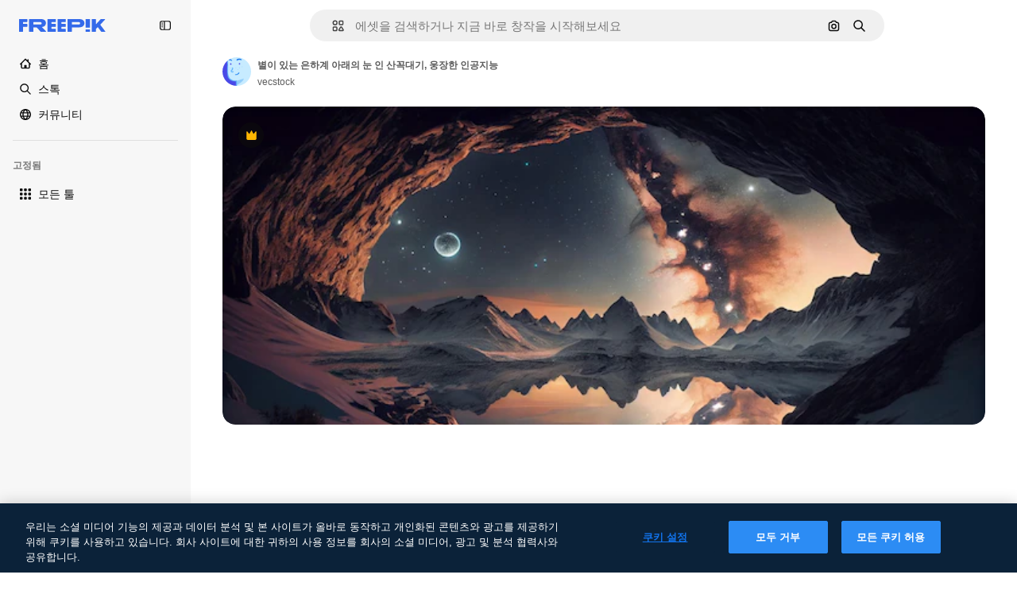

--- FILE ---
content_type: text/javascript
request_url: https://static.cdnpk.net/_next/static/chunks/9524-d1a1b1927fedfe0b.js
body_size: 8969
content:
!function(){try{var e="undefined"!=typeof window?window:"undefined"!=typeof global?global:"undefined"!=typeof self?self:{},t=(new e.Error).stack;t&&(e._sentryDebugIds=e._sentryDebugIds||{},e._sentryDebugIds[t]="37061f2c-70d5-487e-89d1-86407de3d952",e._sentryDebugIdIdentifier="sentry-dbid-37061f2c-70d5-487e-89d1-86407de3d952")}catch(e){}}();"use strict";(self.webpackChunk_N_E=self.webpackChunk_N_E||[]).push([[9524],{14639:function(e,t,r){r.d(t,{W:function(){return h}});var n=r(97458),i=r(86101),l=r(23113),a=r(79235),s=r(9249),o=r(10893),c=r(17722),u=r(30569),d=r(35103);let h=e=>{let{onDownload:t,isDownloading:r,premium:h,className:m,iconSize:f}=e,{t:p}=(0,o.$G)(["detailCommon","common"]),x=(0,l.a)("lg"),b=(0,a.nD)(),v=(0,d.O)(h),g=(0,n.jsx)(u.K,{iconName:"download",onClick:t,dataCy:"download-thumbnail",disabled:!!v||r,loading:r,className:m,iconSize:f,children:(0,n.jsx)(s.T,{children:p("detailCommon:download")})});return x?v?(0,n.jsx)(c.B,{blockStatus:v,container:b.current,children:g}):(0,n.jsx)(i.u,{side:"left",trigger:(0,n.jsx)("div",{children:g}),triggerAsChild:!0,hideOnLeaveHover:!0,container:b.current,children:p("detailCommon:download")}):g}},99798:function(e,t,r){r.d(t,{c:function(){return g},l:function(){return I}});var n=r(97458),i=r(52983),l=r(30569),a=r(18666),s=r(90715),o=r(36244),c=r(95733),u=r(47778),d=r(25287),h=r(80031),m=r(7182),f=r(70909),p=r(57548),x=r(12805),b=r(11031),v=r(14639);let g=(0,i.forwardRef)((e,t)=>{let{type:r="photo",id:i,name:g,author:j,onDownload:w,isDownloading:y,media:k,width:N,height:_,calculating:C,children:T,isEditableInWepik:R,isEditableInMockup:I,premium:E,isDownloadEnabled:G,isAIGenerated:S,thumbnailRef:D,detailLink:$,position:A,isModal:z,fromView:O}=e,B=R||I,L=(0,s.n)({type:r,isEditableInMockup:I,isEditableInWepik:R,authorId:j.id}),M=(0,x.U)(r,B),W=(0,x._)(),J=(0,c.E)(),U=(0,o.G)(),Z={width:N,height:_,url:k},H={id:i,name:g,author:j,premium:E,isAIGenerated:S,preview:Z,type:r,url:$};return(0,n.jsxs)("aside",{className:b.YS({calculating:C}),ref:t,children:[G&&(0,n.jsx)(v.W,{onDownload:w,isDownloading:y,premium:E}),L&&!M&&(0,n.jsxs)(u.$,{thumbnailRef:D,children:[(0,n.jsx)(f.B,{resourceId:i,resourceUrl:$,position:A,isModal:z,fromView:O,previewUrl:k,isPremium:E}),(0,n.jsx)(h.s,{resource:H}),(0,n.jsx)(p.l,{resource:H}),(0,n.jsx)(d.r,{resource:H})]}),M&&!J&&(0,n.jsx)(m.l,{premium:E,id:i,urlEditor:W(i,R)}),T,J&&i!==U&&(0,n.jsx)(a.B,{id:i,name:g,preview:Z,inThumbnail:!0,showLabel:!1,type:r,tooltipProps:{side:"left"},as:l.K})]})});var j=r(86101),w=r(23113),y=r(47092),k=r(770),N=r(9249),_=r(83910),C=r(18503),T=r(10893),R=r(26013);let I=e=>{let{onShowModal:t,isCollapsed:r,resourceType:i}=e,{t:l}=(0,T.$G)("common"),a=(0,w.a)("lg"),s="icon"===i?b.Mw:R.aD,o=(0,n.jsxs)("button",{className:(0,C.m)("$cursor-pointer",r?R.tw:s),onClick:t,"data-cy":"delete-resource-collection-thumbnail",children:[(0,n.jsx)(N.T,{children:l("remove")}),(0,n.jsx)(k.J,{as:_.Z,size:"base"}),r&&l("remove")]});return a?(0,n.jsx)(j.u,{side:"left",trigger:o,triggerAsChild:!1,hideOnLeaveHover:!0,children:l("remove")}):r?(0,n.jsx)(y.ck,{asChild:!0,children:o}):o}},47778:function(e,t,r){r.d(t,{$:function(){return f}});var n=r(97458),i=r(86101),l=r(19974),a=r(770),s=r(44022),o=r(9249),c=r(27488),u=r(10893),d=r(52983),h=r(1070),m=r(26013);let f=e=>{let{thumbnailRef:t,children:r}=e,{t:f}=(0,u.$G)("detailCommon"),[p,x]=(0,d.useState)(!1),b=e=>{x(e)};return(0,h.h)({containerRef:t,isOpen:p,onClose:()=>b(!1)}),(0,n.jsxs)(l.fC,{modal:!1,open:p,onOpenChange:b,children:[(0,n.jsx)(l.xz,{asChild:!0,children:(0,n.jsx)("div",{children:(0,n.jsx)(i.u,{trigger:(0,n.jsx)(s.h,{className:"hover:enabled:bg-surface-3",icon:(0,n.jsx)(a.J,{as:c.Z,size:"base"}),shape:"rounded",variant:"default","data-cy":"thumbnail-menu-ai-tools-trigger",children:(0,n.jsx)(o.T,{children:f("editWithAI")})}),side:"left",hideOnLeaveHover:!0,className:p?"hidden":void 0,children:f("editWithAI")})})}),(0,n.jsx)(l.h_,{container:t.current,children:(0,n.jsxs)(l.VY,{className:m.Nb,side:"left",align:"start",children:[r,(0,n.jsx)(l.Eh,{className:m.xr})]})})]})}},25287:function(e,t,r){r.d(t,{r:function(){return h}});var n=r(97458),i=r(2200),l=r(770),a=r(30088),s=r(10893),o=r(17722),c=r(99122),u=r(24769),d=r(26013);let h=e=>{let{resource:t}=e,{t:r}=(0,s.$G)("editTools"),h=(0,u.o)({tool:{name:"assistant"},resource:t}),{blockStatus:m}=(0,c.j)("assistant",t.premium),f=(0,i.n)();return(0,n.jsx)(o.B,{blockStatus:m,container:f.current,children:(0,n.jsxs)("button",{className:d.tw,onClick:()=>h(),disabled:!!m,"data-cy":"thumbnail-menu-assistant",children:[(0,n.jsx)(l.J,{as:a.Z,size:"sm"}),(0,n.jsx)("span",{children:r("assistant.nameE")})]})})}},80031:function(e,t,r){r.d(t,{s:function(){return h}});var n=r(97458),i=r(2200),l=r(770),a=r(27488),s=r(10893),o=r(17722),c=r(99122),u=r(24769),d=r(26013);let h=e=>{let{resource:t}=e,{t:r}=(0,s.$G)("editTools"),h=(0,u.o)({tool:{name:"imageEditor"},resource:t}),{blockStatus:m}=(0,c.j)("imageEditor",t.premium),f=(0,i.n)();return(0,n.jsx)(o.B,{blockStatus:m,container:f.current,children:(0,n.jsxs)("button",{className:d.tw,onClick:()=>h(),disabled:!!m,"data-cy":"thumbnail-menu-edit-with-ai",children:[(0,n.jsx)(l.J,{as:a.Z,size:"sm"}),(0,n.jsx)("span",{children:r("imageEditor.nameC")})]})})}},7182:function(e,t,r){r.d(t,{l:function(){return h}});var n=r(97458),i=r(86101),l=r(23113),a=r(770),s=r(9249),o=r(11569),c=r(10893),u=r(26013),d=r(78571);let h=e=>{let{id:t,premium:r,urlEditor:h}=e,{t:m}=(0,c.$G)("common"),f=(0,l.a)("lg"),p=(0,d.Z)(t,r,h),x=(0,n.jsxs)("button",{className:u.aD,onClick:p,"data-cy":"edit-online-thumbnail",children:[(0,n.jsx)(s.T,{children:m("editOnline")}),(0,n.jsx)(a.J,{as:o.Z,size:"base"})]});return f?(0,n.jsx)(i.u,{side:"left",trigger:x,triggerAsChild:!0,hideOnLeaveHover:!0,children:m("editOnline")}):x}},70909:function(e,t,r){r.d(t,{B:function(){return f}});var n=r(97458),i=r(79235),l=r(41937),a=r(90312),s=r(770),o=r(9382),c=r(10893),u=r(17722),d=r(30900),h=r(35103),m=r(26013);let f=e=>{let{resourceId:t,resourceUrl:r,previewUrl:f,position:p,fromView:x,isModal:b,isPremium:v}=e,{t:g}=(0,c.$G)("editTools"),j=(0,l.I)(),{setLoginCookies:w,signUpUrl:y}=(0,a.e)(),k=(0,h.O)(v),N=(0,i.nD)(),_=(0,d._)({resourceId:t,resourceUrl:r,previewUrl:f,isModal:b,position:p,fromView:x,action:"remove-background"});return(0,n.jsx)(u.B,{blockStatus:k,container:N.current,children:(0,n.jsxs)("button",{type:"button",onClick:e=>{if(j){e.preventDefault(),w(),window.location.href=y;return}if(k){e.preventDefault();return}_.onClick(e)},className:m.tw,"data-cy":"menu-remove-background",disabled:!!k,children:[(0,n.jsx)(s.J,{as:o.Z,size:"sm"}),(0,n.jsx)("span",{children:g("removeBackground.nameE")})]})})}},57548:function(e,t,r){r.d(t,{l:function(){return h}});var n=r(97458),i=r(2200),l=r(770),a=r(14335),s=r(10893),o=r(17722),c=r(99122),u=r(24769),d=r(26013);let h=e=>{let{resource:t}=e,{t:r}=(0,s.$G)("editTools"),h=(0,u.o)({tool:{name:"styleReference"},resource:t}),{blockStatus:m}=(0,c.j)("styleReference",t.premium),f=(0,i.n)();return(0,n.jsx)(o.B,{blockStatus:m,container:f.current,children:(0,n.jsxs)("button",{className:d.tw,onClick:()=>h(),disabled:!!m,"data-cy":"thumbnail-menu-style-reference",children:[(0,n.jsx)(l.J,{as:a.Z,size:"sm"}),(0,n.jsx)("span",{children:r("styleReference.name")})]})})}},78571:function(e,t,r){r.d(t,{Z:function(){return o}});var n=r(27793),i=r(91394),l=r(25983),a=r(24278),s=r(35576);let o=(e,t,r)=>{let o=(0,a.m6)(t),c=(0,l.L3)(),{loginUrl:u,setLoginCookies:d}=(0,n.J)(),h=(0,i.d)(),m=(0,s.mS)(),f=()=>o?r:o?h||t?r:(d(),u):"".concat(c("/pricing"),"/").concat(e,"?origin=freepik_web");return()=>{if(!o){m({resourceId:e,isResourcePremium:t,resourceType:"template"}),window.location.href=f();return}window.location.href=f()}}},12805:function(e,t,r){r.d(t,{U:function(){return s},_:function(){return o}});var n=r(7616),i=r(52983),l=r(7526),a=r(31861);let s=(e,t)=>["psd","vector"].includes(e)&&t,o=()=>{let[e]=(0,n.KO)(a.GD);return(0,i.useCallback)((t,r)=>{let n=""===e?"".concat(l.KK).concat(t):"".concat(l.KK).concat(t,"?searchTerm=").concat(e),i="".concat(l.Iq).concat(t,"&provider=fp");return r?n:i},[e])}},87566:function(e,t,r){r.d(t,{N:function(){return i}});var n=r(70870);let i=(e,t)=>{let{height:r}=(0,n.n)(e);return null===r?null:r<=t}},33039:function(e,t,r){r.d(t,{s:function(){return b}});var n=r(97458),i=r(65122),l=r(63081),a=r(33247),s=r(61821),o=r(52294),c=r(41776),u=r(4784),d=r(770),h=r(9249),m=r(30061),f=r(10893),p=r(59470);let x=()=>{let{t:e}=(0,f.$G)("common");return(0,n.jsxs)("span",{className:p.q,children:[(0,n.jsx)(h.T,{children:e("disneyResource")}),(0,n.jsx)(d.J,{as:m.Z,size:"sm",className:"$text-white"})]})},b=e=>{var t,r,d,h;let{resource:m,isDisneyResource:f=!1}=e,b=(0,i.e)(),{contentGroup:v}=(0,s.hv)(m),g=(0,a.R)(),{premium:j,isAIGenerated:w,authorName:y,type:k}=m;if(!j&&!w&&!f)return;let N=j&&b,_=m.isEditableInMockup?"mockups":null,C=m.isEditableInWepik?"templates":null,T=null!==(h=null!=_?_:C)&&void 0!==h?h:"premium_regular",R=g({type:k,authorName:y,isPremium:!0,isAIGenerated:w,eventName:"download__thumbnail_crown"});return R.append("origin","".concat(l.Ej,"_").concat(T)),(0,n.jsxs)(n.Fragment,{children:[N&&(0,n.jsx)("span",{className:p.q,children:(0,n.jsx)(u.s,{})}),j&&!N&&(0,n.jsx)("span",{className:p.q,children:(0,n.jsx)(c.w,{resource:{id:m.id,name:m.name,mediaUrl:null===(t=m.preview)||void 0===t?void 0:t.url,mediaHeight:null===(r=m.preview)||void 0===r?void 0:r.height,mediaWidth:null===(d=m.preview)||void 0===d?void 0:d.width,resourceType:"regular"},urlParams:R,category:v})}),w&&(0,n.jsx)(o.N,{}),f&&(0,n.jsx)(x,{})]})}},93682:function(e,t,r){r.d(t,{U:function(){return i},w:function(){return n}});let n=200,i=200},30900:function(e,t,r){r.d(t,{_:function(){return u}});var n=r(51780),i=r(95797),l=r(78510),a=r(30143),s=r(52983);let o=e=>{let[t,r]=(0,s.useState)("");return(0,s.useEffect)(()=>{{let t=new URLSearchParams(window.location.hash.substring(1)).get(e);null!==t&&r(t)}},[e]),t};var c=r(3999);let u=e=>{var t;let{resourceId:r,resourceUrl:i,previewUrl:s,isModal:c,position:u,fromView:h,action:m}=e,f=(0,n.useRouter)(),p=null!==(t=(0,l.Jn)("term"))&&void 0!==t?t:"",x=o("from_element"),b=(0,a.fb)(r,i,{fromView:h,position:u,fromElement:x,query:p}),v=d({previewUrl:s,resourceId:r,isModal:c,action:m});return c?{href:{pathname:f.pathname,query:f.query},as:b,shallow:!0,scroll:!1,onClick:v}:{href:b,onClick:v}},d=e=>{let{previewUrl:t,resourceId:r,isModal:n,action:l}=e,a=(0,c.u)({previewUrl:t});return(0,i.Z)({itemId:r,isModal:n,previewUrlParams:a.includes("?")?new URLSearchParams(a.split("?")[1]).toString():"",action:l})}},99122:function(e,t,r){r.d(t,{j:function(){return a}});var n=r(65122),i=r(52983),l=r(80751);let a=(e,t)=>{let r=(0,n.e)(),a=(0,l.H)(),s=!t||r;return(0,i.useMemo)(()=>a({tool:e,canUserDownloadResource:s}),[e,s,a])}},24769:function(e,t,r){r.d(t,{o:function(){return i}});var n=r(58984);let i=e=>{let{tool:t,resource:r}=e;return(0,n.I)({tool:t,location:"thumbnail",resource:r})}},37930:function(e,t,r){r.r(t),r.d(t,{ActionsThumbnail:function(){return p},ImageThumbnail:function(){return Q},RelatedThumbnail:function(){return eo}});var n=r(97458),i=r(53344),l=r.n(i),a=r(52983),s=r(33650),o=r(47152),c=r(99798),u=r(11031),d=r(70870);let h=(e,t,r)=>{let n=m(t),{height:i}=(0,d.n)(e);return null===n||null===i?null:"keyword"===r?i<200:i<n+50},m=e=>{let[t,r]=(0,a.useState)(null);return(0,a.useEffect)(()=>{let t=e.current,n=()=>{t&&r(t.getBoundingClientRect().height+2*u.VX)};n();let i=new MutationObserver(()=>{n()});return t&&i.observe(t,{childList:!0,subtree:!0}),()=>{i.disconnect()}},[e,t]),t},f=l()(()=>r.e(5394).then(r.bind(r,55394)).then(e=>e.ActionsMenu),{loadableGenerated:{webpack:()=>[55394]},ssr:!1}),p=(0,a.memo)(e=>{let{thumbnailRef:t,children:r,fromView:i,...l}=e,u=(0,a.useRef)(null),d=h(t,u,i)||"keyword"===i,{id:m,name:p,author:x,type:b,premium:v,isAIGenerated:g,url:j,media:w,height:y,width:k,isEditableInMockup:N,isEditableInWepik:_}=l,{isDownloading:C,handleDownloadFromThumbnail:T}=(0,s.w)({id:m,name:p,author:x,type:null!=b?b:"photo",premium:v,isAIGenerated:g,url:j,preview:{url:w,height:y,width:k},isEditableInMockup:N,isEditableInWepik:_});if(null===d)return null;let R=r&&(0,a.isValidElement)(r)?(0,a.cloneElement)(r,{containerRef:t}):r,I=d?(0,n.jsx)(f,{...l,thumbnailRef:t,isDownloading:C,onDownload:T,fromView:i,children:R}):(0,n.jsx)(c.c,{...l,thumbnailRef:t,ref:u,calculating:null===d,isDownloading:C,onDownload:T,children:R});return(0,n.jsx)(o.T,{isCollapsed:d,children:I})});var x=r(57291),b=r(98821),v=r.n(b),g=r(58058),j=r.n(g),w=r(30948),y=r(36244),k=r(41581),N=r(3223),_=r(63123),C=r(87566),T=r(20339),R=r(33039);let I=e=>{let{resource:t,isDisneyResource:r=!1,children:i}=e,{premium:l,isAIGenerated:a}=t;if(l||a||r)return(0,n.jsxs)("div",{className:"absolute left-4 top-4 flex gap-2",children:[(0,n.jsx)(R.s,{resource:t,isDisneyResource:r}),i]})};var E=r(3999),G=r(30900),S=r(64237),D=r(95733),$=r(31760),A=r(18666),z=r(38012),O=r(50987);let B={ONE_TAG:100,TWO_TAGS:200},L={ONE:1,TWO:2,MAX:3},M=e=>{let{height:t}=(0,d.n)(e);return null===t||t>B.TWO_TAGS?L.MAX:t>B.ONE_TAG?L.TWO:L.ONE};var W=r(2200),J=r(91440),U=r(25350),Z=r(10893),H=r(17722),P=r(99122),V=r(24769);let q=e=>{let{resource:t}=e,{t:r}=(0,Z.$G)("editTools"),i=(0,W.n)(),l=(0,V.o)({tool:{name:"useAsReference"},resource:t}),{blockStatus:a}=(0,P.j)("useAsReference",t.premium);return(0,n.jsx)(H.B,{blockStatus:a,container:i.current,children:(0,n.jsxs)(U.z,{className:"pointer-events-auto flex items-center justify-center gap-2 rounded-full border border-outline-border-0 text-xs leading-none",variant:"default",onClick:()=>l(),disabled:!!a,"data-cy":"thumbnail-use-as-reference",children:[(0,n.jsx)(J.D,{name:"graphic-style",size:"xs"}),(0,n.jsx)("span",{children:r("useAsReference")})]})})},K=l()(()=>r.e(7475).then(r.bind(r,77475)).then(e=>e.AttributionThumbnail),{loadableGenerated:{webpack:()=>[77475]},ssr:!1}),F=e=>{let{author:t,thumbnailRef:r,fromView:i,children:l,url:a,id:s,name:o,preview:c,type:u,topSearchExpressions:h,isAIGenerated:m,isEditableInMockup:f,isEditableInWepik:p,premium:b,blockViewSimilar:v,isCrossSellingThumbnail:g}=e,{attributionEnabled:j}=(0,O.J)(),w=(0,C.N)(r,_.NG),k="keyword"===i,N=!w&&!k&&!v,T=M(r),{width:R}=(0,d.n)(r),I=!!(R&&R>=_.CC),E=(0,S.y)({isEditableInMockup:f,isEditableInWepik:p}),G=(0,D.E)(),B=(0,y.G)();return j?(0,n.jsx)(K,{authorId:t.id,authorName:t.name,resourceUrl:a,resourceId:s,resourceName:o,mediaUrl:c.url,mediaWidth:c.width,mediaHeight:c.height,isAIGenerated:m,isPremium:b,resourceType:u,subtype:E}):(0,n.jsxs)(n.Fragment,{children:[(0,n.jsx)("figcaption",{className:"pointer-events-none absolute inset-0 rounded-xl text-white transition-opacity [background:linear-gradient(180deg,rgba(0,0,0,0.1)_0%,rgba(0,0,0,0.4)_100%)]",children:(0,n.jsxs)("div",{className:"absolute inset-x-4 bottom-4 transition-all",children:[(0,n.jsxs)("div",{className:(0,x.cx)("flex items-center gap-2",N&&G&&!g&&"justify-center"),children:[N&&B&&B!==s&&!g&&(0,n.jsx)(q,{resource:{id:s,name:o,type:u,premium:b,isAIGenerated:m,preview:c,url:a,author:t}}),N&&(!G||g)&&(0,n.jsx)(A.B,{buttonClassName:(0,x.cx)(z.p,I?"px-4 py-0":"p-3"),id:s,name:o,preview:c,inThumbnail:!0,showLabel:I,type:u,tooltipProps:{side:"right"}})]}),k&&(0,n.jsx)($.k,{items:h,maxTags:T})]})}),l]})},X=e=>{let{type:t,name:r,isPremium:n,fromView:i}=e,{t:l}=(0,Z.$G)("common");if(!i||"keyword"!==i)return r;let a=r.toLowerCase(),s=l("regularTypeTitleQuantities.".concat(t,"_one"));return n?"".concat(s," ").concat(a):"".concat(l("seoRuleAlt",{type:s})," ").concat(a)},Y=(0,x.j)("block rounded object-cover object-center",{variants:{resizeIn:{width:"h-auto w-full",height:"h-full w-auto"}}}),Q=(0,a.forwardRef)((e,t)=>{let{item:r,position:i,fromView:l,children:s,isModal:o=!1,dataCy:c,priority:u,resizeParameter:h="width",blockViewSimilar:m=!1,className:f}=e,{preview:p,name:b,premium:g,isAIGenerated:R,topSearchExpressions:S,type:D,author:$,url:A,id:z,isEditableInMockup:O,isEditableInWepik:B}=r,L=(0,C.N)(t,_.NG),[M,W]=(0,a.useState)(!1),{url:J,width:U,height:Z}=p,H=$.id===w.c,P=(0,G._)({resourceId:r.id,resourceUrl:r.url,previewUrl:J,isModal:o,position:i,fromView:l}),V=(0,E.u)({previewUrl:J}),K=X({type:D,name:b,isPremium:g,fromView:l}),Q=(0,N.z)({id:r.id,type:r.type,premium:r.premium,position:null!=i?i:0}),ee=(0,a.useCallback)(()=>{"function"==typeof Q&&Q(),W(!0)},[Q]),{height:et}=(0,d.n)(t),er="width"===h?"":"h-full",en=(0,k.t)(z,D),ei=(0,y.G)();return(0,n.jsx)(T.l,{thumbnailHeight:null!=et?et:0,children:(0,n.jsxs)("figure",{className:(0,x.cx)("group relative",f,er),ref:t,"data-cy":c,"data-author":$.id,children:[(0,n.jsxs)(j(),{...P,className:(0,x.cx)("relative z-0 block overflow-hidden rounded-xl",er),prefetch:!1,children:[(0,n.jsx)(v(),{src:V,alt:K,width:U,height:Z,className:Y({resizeIn:h}),priority:u,onLoad:ee,suppressHydrationWarning:!0,onError:en}),(0,n.jsx)("div",{className:"absolute inset-0 z-0","aria-hidden":"true"})]}),(M||u)&&(0,n.jsx)(I,{resource:{...r,authorName:r.author.name},isDisneyResource:H}),z===ei&&!L&&(0,n.jsx)("div",{className:"absolute inset-x-4 bottom-4 z-[2] flex justify-center transition-all",children:(0,n.jsx)(q,{resource:{id:z,name:b,type:D,premium:g,isAIGenerated:R,preview:p,url:A,author:$}})}),(0,n.jsx)("div",{className:"opacity-0 transition-opacity group-hover:opacity-100",children:(0,n.jsx)(F,{author:$,thumbnailRef:t,fromView:l,url:A,id:z,name:b,preview:p,type:D,topSearchExpressions:S,premium:g,isAIGenerated:R,isEditableInMockup:O,isEditableInWepik:B,blockViewSimilar:m,children:s})})]})})});var ee=r(33523),et=r(51780),er=r(61821),en=r(35576),ei=r(72570),el=r(14639),ea=r(93682);let es=e=>{var t;let{item:r}=e,{id:i,name:l,author:a,type:o,premium:c,isAIGenerated:u,url:d,preview:h,isEditableInMockup:m,isEditableInWepik:f}=r,{isDownloading:p,handleDownloadFromThumbnail:x}=(0,s.w)({id:i,name:l,author:a,type:null!=o?o:"photo",premium:c,isAIGenerated:u,url:d,preview:{url:null!==(t=null==h?void 0:h.url)&&void 0!==t?t:"",height:null==h?void 0:h.height,width:null==h?void 0:h.width},isEditableInMockup:m,isEditableInWepik:f});return(0,n.jsx)("aside",{className:"$absolute $right-10 $top-10 $flex $flex-col $gap-10 $opacity-0 $transition-all [figure:hover_&]:$opacity-100",children:(0,n.jsx)(el.W,{onDownload:x,isDownloading:p,premium:c})})},eo=e=>{var t;let{item:r,categoryGAEvent:i,fromElement:l}=e,{premium:s,id:o,type:c,isEditableInMockup:u,isEditableInWepik:h,preview:m,url:f,author:p,isAIGenerated:x,name:b,topSearchExpressions:g}=r,y="".concat(f).concat(l?"#from_element=".concat(l):""),k=null!==(t=null==m?void 0:m.url)&&void 0!==t?t:"",N=p.id===w.c,{width:_,height:C}=null!=m?m:{width:ea.U,height:ea.w,url:""},R=ea.w*(_/C),[E,G]=(0,a.useState)(!1),S=(0,a.useRef)(null),{isLoading:D,loaded:$}=(0,ei._)(k),A=(0,en.O5)(),z=(0,et.useRouter)(),O=(0,er.Zh)({itemId:o,isModal:!0}),{height:B}=(0,d.n)(S),L=null==l?void 0:l.includes("cross_selling");return(0,n.jsx)(T.l,{thumbnailHeight:null!=B?B:0,children:(0,n.jsxs)("figure",{className:"$relative",ref:S,onMouseEnter:()=>G(!0),onMouseLeave:()=>G(!1),children:[(0,n.jsxs)(j(),{href:{pathname:z.pathname,query:z.query},as:y,shallow:!0,scroll:!1,className:ec,prefetch:!1,onClick:e=>{i&&A(o,i,c),O(e)},children:[(0,n.jsx)(I,{resource:{...r,authorName:r.author.name},isDisneyResource:N}),D&&m&&(0,n.jsx)(ee.O.Rect,{style:{width:R,height:ea.w}}),(0,n.jsx)(v(),{className:eu({show:!D}),src:k,alt:b,onLoad:$,width:R,height:ea.w,quality:90,loading:"lazy"}),(0,n.jsx)("div",{className:"absolute inset-0","aria-hidden":"true"})]}),E&&(0,n.jsx)(F,{author:p,thumbnailRef:S,fromView:"resource_detail",url:f,id:o,name:b,preview:m,type:c,topSearchExpressions:g,premium:s,isAIGenerated:x,isEditableInMockup:u,isEditableInWepik:h,blockViewSimilar:!1,isCrossSellingThumbnail:L,children:(0,n.jsx)(es,{item:r})})]})})},ec=(0,x.cx)('before:bg-darkBlueBlackale relative block h-[200px] overflow-hidden rounded-xl before:absolute before:inset-0 before:opacity-0 before:content-[""] hover:before:opacity-20'),eu=(0,x.j)("h-full object-cover",{variants:{show:{false:"absolute opacity-0"}}})},48976:function(e,t,r){r.d(t,{t:function(){return u}});var n=r(97458),i=r(770),l=r(57291),a=r(58058),s=r.n(a);let o=(0,l.j)(void 0,{variants:{theme:{dark:"pointer-events-auto block overflow-hidden text-ellipsis rounded-xl bg-overlay-dialog px-3 py-1 text-sm text-white hover:bg-neutral-900",plain:"inline-flex h-8 items-center whitespace-nowrap border-none bg-surface-0 pr-4 text-xs text-neutral-700 transition-colors hover:text-surface-foreground-0 xl:text-sm dark:text-surface-foreground-2",border:"inline-flex h-8 items-center whitespace-nowrap rounded-full border border-surface-border-alpha-1 bg-surface-0 px-4 text-xs text-surface-foreground-0 transition-colors hover:border-surface-border-alpha-2 focus:border-surface-border-alpha-2 focus:bg-surface-3"}}}),c=e=>{let{name:t,icon:r}=e;return(0,n.jsxs)(n.Fragment,{children:[r&&(0,n.jsx)(i.J,{as:r,size:"sm",className:"$mr-10"}),t]})},u=e=>{let{onClick:t,name:r,href:i,as:l,icon:a,theme:u="border",id:d,...h}=e;return(0,n.jsx)("li",{...h,className:"overflow-hidden",id:d,children:(0,n.jsx)(s(),{href:i,as:l,prefetch:!1,legacyBehavior:!0,passHref:!0,children:(0,n.jsx)("a",{onClick:t,href:i,className:o({theme:u}),children:(0,n.jsx)(c,{name:r,icon:a})})})})}},69727:function(e,t,r){r.d(t,{j:function(){return h}});var n=r(97458),i=r(48976),l=r(94406),a=r(68147),s=r(83380),o=r(5704),c=r(35576),u=r(7009);let d=e=>{let t=(0,s.Z)(),r=(0,o.Jn)("term"),n=(0,a.I)()||0,i=(0,u.J)();return(l,a)=>{let s="term-related&language=".concat(t,"&ref=").concat(r,"&rel=").concat(a,"&ori=").concat(e,"&pos=").concat(l+1,"&uid=").concat(n).concat(i);(0,c.OA)(encodeURI(s.toLowerCase()))}},h=e=>{let{basePath:t,source:r,items:a=[],icon:s,theme:o}=e,c=(0,l.S)({basePath:t,items:a}),u=d(r);return(0,n.jsx)(n.Fragment,{children:c.map((e,t)=>(0,n.jsx)(i.t,{href:e.href,as:e.as,name:e.name,onClick:()=>u(t,e.name),icon:s,theme:o,id:"related-tag-item-".concat(e.name)},"".concat(e.name,"-").concat(e.href,"-").concat(t)))})}},94406:function(e,t,r){r.d(t,{S:function(){return l}});var n=r(25983),i=r(52983);let l=e=>{let{basePath:t,items:r}=e,l=(0,n.L3)()(t);return(0,i.useMemo)(()=>r.map(e=>{let{name:r,slug:n,url:i,as:a}=e,s="".concat(l,"/").concat(n),o="".concat(t,"/").concat(n);return{name:r,href:null!=i?i:o,as:null!=a?a:s}}),[r,l,t])}},30569:function(e,t,r){r.d(t,{K:function(){return s}});var n=r(97458),i=r(91440),l=r(52983),a=r(40197);let s=(0,l.forwardRef)((e,t)=>{let{iconName:r,children:l,dataCy:s,disabled:o=!1,loading:c=!1,className:u,iconSize:d="sm",onClick:h}=e;return(0,n.jsxs)("button",{ref:t,className:(0,a.m6)("flex size-10 items-center justify-center rounded-full bg-surface-0 text-surface-foreground-0 shadow-[0_0_60px_rgba(34,_34,_34,_0.25)] hover:bg-surface-3",c?"pointer-events-none cursor-not-allowed":"pointer-events-auto cursor-pointer",u),onClick:h,"data-cy":s,disabled:o,children:[r&&(0,n.jsx)(i.D,{name:r,size:d}),l]})})},31760:function(e,t,r){r.d(t,{k:function(){return s}});var n=r(97458),i=r(69727),l=r(5704);let a={psd:"/psd",vector:"/vectors",photo:"/photos",font:"/fonts"},s=e=>{var t;let{items:r,maxTags:s=3}=e,o=a[null!==(t=(0,l.Jn)("type"))&&void 0!==t?t:""]||"/free-photos-vectors";if(!r||0===r.length||s<=0)return null;let c=r.slice(0,s);return(0,n.jsx)("ul",{className:"relative mt-4 flex size-full flex-wrap gap-3",children:(0,n.jsx)(i.j,{basePath:o,items:c,source:"tag",theme:"dark"})})}},33650:function(e,t,r){r.d(t,{w:function(){return f}});var n=r(65122),i=r(85229),l=r(46700),a=r(52983),s=r(50987),o=r(65724),c=r(33247),u=r(35576),d=r(64237),h=r(24278),m=r(75045);let f=e=>{let{id:t,name:r,author:f,type:p,premium:x,isAIGenerated:b,url:v,preview:g,isEditableInMockup:j,isEditableInWepik:w}=e,y=(0,c.R)(),{isUserWinback:k,showWinbackModal:N}=(0,i.l)(),_=y({authorName:f.name,isPremium:x,isAIGenerated:b,type:p,subtype:(0,d.y)({isEditableInWepik:w,isEditableInMockup:j}),eventName:"download__thumbnail"}),{isDownloading:C,handleDownload:T}=(0,m.i)({resource:{id:t,name:r,author:f,premium:x,regularType:p,isAIGenerated:b,url:v,preview:g,type:p},location:"resource_thumbnail",checkoutQueryParams:_,showAttributionModal:!1}),R=(0,l.V)(),I=(0,u.mS)(),E=(0,n.e)(),{contentGroup:G}=(0,h.hv)({id:t,type:p,isAIGenerated:b,premium:x,isEditableInMockup:j,isEditableInWepik:w}),S=(0,o.W)(t,G,"resource_thumbnail"),{showAttribution:D}=(0,s.J)(),$=(0,a.useCallback)(()=>{I({resourceId:t,isResourcePremium:x,resourceType:p,downloadType:"download"})},[I,t,x,p]);return{isDownloading:C,handleDownloadFromThumbnail:(0,a.useCallback)(async()=>{if(k){N();return}if(!E&&x){S({origin:"resource_thumbnail_premium",resourceData:{name:r,mediaUrl:g.url,mediaWidth:g.width,mediaHeight:g.height,resourceType:"regular"},checkoutQueryParams:_,onButtonClick:$});return}let e=await T();e&&(R(e.url,e.filename),D())},[k,E,x,T,N,S,r,g.url,g.width,g.height,_,$,R,D])}}},83910:function(e,t,r){var n=r(97458);t.Z=e=>(0,n.jsx)("svg",{xmlns:"http://www.w3.org/2000/svg",width:16,height:16,viewBox:"0 0 24 24","aria-hidden":!0,...e,children:(0,n.jsx)("path",{d:"M23.531 7.266v11.812a3.05 3.05 0 0 1-3.047 3.047H3.516a3.05 3.05 0 0 1-3.047-3.047V4.922a3.05 3.05 0 0 1 3.047-3.047h3.28a3.05 3.05 0 0 1 2.966 2.344h10.722a3.05 3.05 0 0 1 3.047 3.047"})})},14335:function(e,t,r){var n=r(97458);t.Z=e=>(0,n.jsxs)("svg",{xmlns:"http://www.w3.org/2000/svg",viewBox:"0 0 512 512",width:16,height:16,"aria-hidden":!0,...e,children:[(0,n.jsx)("path",{d:"M477 205.5c-13.8 0-25 11.2-25 25V418c0 2.2-.5 4.4-1.4 6.3l-75.9-75.9c-4.7-4.7-11-7.3-17.7-7.3s-13 2.6-17.7 7.3L306 381.6 188.7 264.3c-9.8-9.8-25.6-9.8-35.4 0L60 357.6V136c0-8.3 6.7-15 15-15h211c13.8 0 25-11.2 25-25s-11.2-25-25-25H75c-35.8 0-65 29.2-65 65v283.2c.7 35.3 29.5 63.8 65 63.8h362c35.8 0 65-29.2 65-65V230.5c0-13.8-11.2-25-25-25"}),(0,n.jsx)("path",{d:"m503.9 87.1-36.7-14c-3.4-1.3-6-3.9-7.3-7.3l-14-36.7c-4.1-10.8-19.4-10.8-23.5 0l-14 36.7c-1.3 3.4-3.9 6-7.3 7.3l-36.7 14c-10.8 4.1-10.8 19.4 0 23.5l36.7 14c3.4 1.3 6 3.9 7.3 7.3l14 36.7c4.1 10.8 19.4 10.8 23.5 0l14-36.7c1.3-3.4 3.9-6 7.3-7.3l36.7-14c10.8-4.1 10.8-19.4 0-23.5M293.8 236l21.4 8.2c3.2 1.2 5.8 3.8 7 7l8.2 21.4c4 10.4 18.8 10.4 22.7 0l8.2-21.4c1.2-3.2 3.8-5.8 7-7l21.4-8.2c10.4-4 10.4-18.8 0-22.7l-21.4-8.2c-3.2-1.2-5.8-3.8-7-7l-8.2-21.4c-4-10.4-18.8-10.4-22.7 0l-8.2 21.4c-1.2 3.2-3.8 5.8-7 7l-21.4 8.2c-10.5 4-10.5 18.8 0 22.7"})]})}}]);